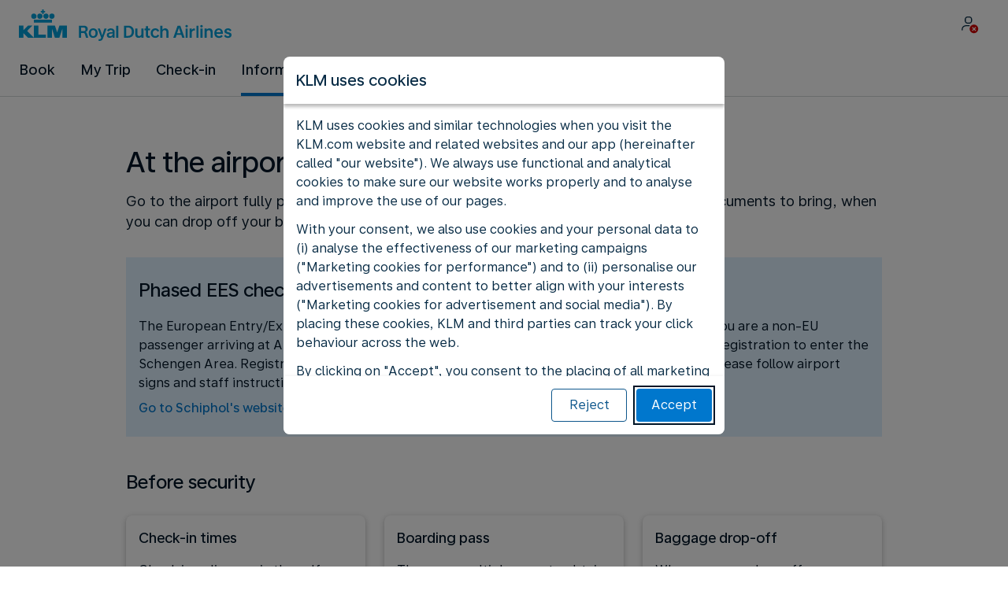

--- FILE ---
content_type: text/plain; charset=utf-8
request_url: https://rda00747.jscrambler.com/ifafkdbztkt
body_size: 389
content:
[base64]

--- FILE ---
content_type: application/javascript; charset=UTF-8
request_url: https://www.klm.com.ph/polyfills-QOIEKEAA.js
body_size: 17849
content:
var Ln=Object.create;var $e=Object.defineProperty;var Zn=Object.getOwnPropertyDescriptor;var Hn=Object.getOwnPropertyNames;var Un=Object.getPrototypeOf,jn=Object.prototype.hasOwnProperty;var Fn=(r,i)=>()=>(i||r((i={exports:{}}).exports,i),i.exports);var xn=(r,i,f,s)=>{if(i&&typeof i=="object"||typeof i=="function")for(let a of Hn(i))!jn.call(r,a)&&a!==f&&$e(r,a,{get:()=>i[a],enumerable:!(s=Zn(i,a))||s.enumerable});return r};var Vn=(r,i,f)=>(f=r!=null?Ln(Un(r)):{},xn(i||!r||!r.__esModule?$e(f,"default",{value:r,enumerable:!0}):f,r));var pn=Fn((gr,de)=>{(function(r,i,f,s){"use strict";var a=["","webkit","Moz","MS","ms","o"],p=i.createElement("div"),D="function",m=Math.round,P=Math.abs,M=Date.now;function C(t,e,n){return setTimeout(I(t,n),e)}function R(t,e,n){return Array.isArray(t)?(H(t,n[e],n),!0):!1}function H(t,e,n){var o;if(t)if(t.forEach)t.forEach(e,n);else if(t.length!==s)for(o=0;o<t.length;)e.call(n,t[o],o,t),o++;else for(o in t)t.hasOwnProperty(o)&&e.call(n,t[o],o,t)}function V(t,e,n){var o="DEPRECATED METHOD: "+e+`
`+n+` AT 
`;return function(){var v=new Error("get-stack-trace"),g=v&&v.stack?v.stack.replace(/^[^\(]+?[\n$]/gm,"").replace(/^\s+at\s+/gm,"").replace(/^Object.<anonymous>\s*\(/gm,"{anonymous}()@"):"Unknown Stack Trace",X=r.console&&(r.console.warn||r.console.log);return X&&X.call(r.console,o,g),t.apply(this,arguments)}}var nt;typeof Object.assign!="function"?nt=function(e){if(e===s||e===null)throw new TypeError("Cannot convert undefined or null to object");for(var n=Object(e),o=1;o<arguments.length;o++){var v=arguments[o];if(v!==s&&v!==null)for(var g in v)v.hasOwnProperty(g)&&(n[g]=v[g])}return n}:nt=Object.assign;var rt=V(function(e,n,o){for(var v=Object.keys(n),g=0;g<v.length;)(!o||o&&e[v[g]]===s)&&(e[v[g]]=n[v[g]]),g++;return e},"extend","Use `assign`."),ht=V(function(e,n){return rt(e,n,!0)},"merge","Use `assign`.");function W(t,e,n){var o=e.prototype,v;v=t.prototype=Object.create(o),v.constructor=t,v._super=o,n&&nt(v,n)}function I(t,e){return function(){return t.apply(e,arguments)}}function E(t,e){return typeof t==D?t.apply(e&&e[0]||s,e):t}function B(t,e){return t===s?e:t}function Y(t,e,n){H(et(e),function(o){t.addEventListener(o,n,!1)})}function $(t,e,n){H(et(e),function(o){t.removeEventListener(o,n,!1)})}function J(t,e){for(;t;){if(t==e)return!0;t=t.parentNode}return!1}function y(t,e){return t.indexOf(e)>-1}function et(t){return t.trim().split(/\s+/g)}function L(t,e,n){if(t.indexOf&&!n)return t.indexOf(e);for(var o=0;o<t.length;){if(n&&t[o][n]==e||!n&&t[o]===e)return o;o++}return-1}function A(t){return Array.prototype.slice.call(t,0)}function F(t,e,n){for(var o=[],v=[],g=0;g<t.length;){var X=e?t[g][e]:t[g];L(v,X)<0&&o.push(t[g]),v[g]=X,g++}return n&&(e?o=o.sort(function(ut,dt){return ut[e]>dt[e]}):o=o.sort()),o}function N(t,e){for(var n,o,v=e[0].toUpperCase()+e.slice(1),g=0;g<a.length;){if(n=a[g],o=n?n+v:e,o in t)return o;g++}return s}var lt=1;function ft(){return lt++}function Q(t){var e=t.ownerDocument||t;return e.defaultView||e.parentWindow||r}var G=/mobile|tablet|ip(ad|hone|od)|android/i,h="ontouchstart"in r,u=N(r,"PointerEvent")!==s,c=h&&G.test(navigator.userAgent),O="touch",z="pen",x="mouse",pt="kinect",yt=25,it=1,ot=2,d=4,T=8,l=1,_=2,b=4,S=8,k=16,w=_|b,Z=S|k,j=w|Z,tt=["x","y"],q=["clientX","clientY"];function st(t,e){var n=this;this.manager=t,this.callback=e,this.element=t.element,this.target=t.options.inputTarget,this.domHandler=function(o){E(t.options.enable,[t])&&n.handler(o)},this.init()}st.prototype={handler:function(){},init:function(){this.evEl&&Y(this.element,this.evEl,this.domHandler),this.evTarget&&Y(this.target,this.evTarget,this.domHandler),this.evWin&&Y(Q(this.element),this.evWin,this.domHandler)},destroy:function(){this.evEl&&$(this.element,this.evEl,this.domHandler),this.evTarget&&$(this.target,this.evTarget,this.domHandler),this.evWin&&$(Q(this.element),this.evWin,this.domHandler)}};function Tt(t){var e,n=t.options.inputClass;return n?e=n:u?e=ve:c?e=ne:h?e=pe:e=ee,new e(t,It)}function It(t,e,n){var o=n.pointers.length,v=n.changedPointers.length,g=e&it&&o-v===0,X=e&(d|T)&&o-v===0;n.isFirst=!!g,n.isFinal=!!X,g&&(t.session={}),n.eventType=e,Yt(t,n),t.emit("hammer.input",n),t.recognize(n),t.session.prevInput=n}function Yt(t,e){var n=t.session,o=e.pointers,v=o.length;n.firstInput||(n.firstInput=Ft(e)),v>1&&!n.firstMultiple?n.firstMultiple=Ft(e):v===1&&(n.firstMultiple=!1);var g=n.firstInput,X=n.firstMultiple,ct=X?X.center:g.center,ut=e.center=Wt(o);e.timeStamp=M(),e.deltaTime=e.timeStamp-g.timeStamp,e.angle=xt(ct,ut),e.distance=St(ct,ut),Kt(n,e),e.offsetDirection=Gt(e.deltaX,e.deltaY);var dt=Nt(e.deltaTime,e.deltaX,e.deltaY);e.overallVelocityX=dt.x,e.overallVelocityY=dt.y,e.overallVelocity=P(dt.x)>P(dt.y)?dt.x:dt.y,e.scale=X?Ut(X.pointers,o):1,e.rotation=X?te(X.pointers,o):0,e.maxPointers=n.prevInput?e.pointers.length>n.prevInput.maxPointers?e.pointers.length:n.prevInput.maxPointers:e.pointers.length,Te(n,e);var Ct=t.element;J(e.srcEvent.target,Ct)&&(Ct=e.srcEvent.target),e.target=Ct}function Kt(t,e){var n=e.center,o=t.offsetDelta||{},v=t.prevDelta||{},g=t.prevInput||{};(e.eventType===it||g.eventType===d)&&(v=t.prevDelta={x:g.deltaX||0,y:g.deltaY||0},o=t.offsetDelta={x:n.x,y:n.y}),e.deltaX=v.x+(n.x-o.x),e.deltaY=v.y+(n.y-o.y)}function Te(t,e){var n=t.lastInterval||e,o=e.timeStamp-n.timeStamp,v,g,X,ct;if(e.eventType!=T&&(o>yt||n.velocity===s)){var ut=e.deltaX-n.deltaX,dt=e.deltaY-n.deltaY,Ct=Nt(o,ut,dt);g=Ct.x,X=Ct.y,v=P(Ct.x)>P(Ct.y)?Ct.x:Ct.y,ct=Gt(ut,dt),t.lastInterval=e}else v=n.velocity,g=n.velocityX,X=n.velocityY,ct=n.direction;e.velocity=v,e.velocityX=g,e.velocityY=X,e.direction=ct}function Ft(t){for(var e=[],n=0;n<t.pointers.length;)e[n]={clientX:m(t.pointers[n].clientX),clientY:m(t.pointers[n].clientY)},n++;return{timeStamp:M(),pointers:e,center:Wt(e),deltaX:t.deltaX,deltaY:t.deltaY}}function Wt(t){var e=t.length;if(e===1)return{x:m(t[0].clientX),y:m(t[0].clientY)};for(var n=0,o=0,v=0;v<e;)n+=t[v].clientX,o+=t[v].clientY,v++;return{x:m(n/e),y:m(o/e)}}function Nt(t,e,n){return{x:e/t||0,y:n/t||0}}function Gt(t,e){return t===e?l:P(t)>=P(e)?t<0?_:b:e<0?S:k}function St(t,e,n){n||(n=tt);var o=e[n[0]]-t[n[0]],v=e[n[1]]-t[n[1]];return Math.sqrt(o*o+v*v)}function xt(t,e,n){n||(n=tt);var o=e[n[0]]-t[n[0]],v=e[n[1]]-t[n[1]];return Math.atan2(v,o)*180/Math.PI}function te(t,e){return xt(e[1],e[0],q)+xt(t[1],t[0],q)}function Ut(t,e){return St(e[0],e[1],q)/St(t[0],t[1],q)}var vt={mousedown:it,mousemove:ot,mouseup:d},_t="mousedown",_n="mousemove mouseup";function ee(){this.evEl=_t,this.evWin=_n,this.pressed=!1,st.apply(this,arguments)}W(ee,st,{handler:function(e){var n=vt[e.type];n&it&&e.button===0&&(this.pressed=!0),n&ot&&e.which!==1&&(n=d),this.pressed&&(n&d&&(this.pressed=!1),this.callback(this.manager,n,{pointers:[e],changedPointers:[e],pointerType:x,srcEvent:e}))}});var En={pointerdown:it,pointermove:ot,pointerup:d,pointercancel:T,pointerout:T},mn={2:O,3:z,4:x,5:pt},He="pointerdown",Ue="pointermove pointerup pointercancel";r.MSPointerEvent&&!r.PointerEvent&&(He="MSPointerDown",Ue="MSPointerMove MSPointerUp MSPointerCancel");function ve(){this.evEl=He,this.evWin=Ue,st.apply(this,arguments),this.store=this.manager.session.pointerEvents=[]}W(ve,st,{handler:function(e){var n=this.store,o=!1,v=e.type.toLowerCase().replace("ms",""),g=En[v],X=mn[e.pointerType]||e.pointerType,ct=X==O,ut=L(n,e.pointerId,"pointerId");g&it&&(e.button===0||ct)?ut<0&&(n.push(e),ut=n.length-1):g&(d|T)&&(o=!0),!(ut<0)&&(n[ut]=e,this.callback(this.manager,g,{pointers:n,changedPointers:[e],pointerType:X,srcEvent:e}),o&&n.splice(ut,1))}});var gn={touchstart:it,touchmove:ot,touchend:d,touchcancel:T},yn="touchstart",kn="touchstart touchmove touchend touchcancel";function je(){this.evTarget=yn,this.evWin=kn,this.started=!1,st.apply(this,arguments)}W(je,st,{handler:function(e){var n=gn[e.type];if(n===it&&(this.started=!0),!!this.started){var o=Pn.call(this,e,n);n&(d|T)&&o[0].length-o[1].length===0&&(this.started=!1),this.callback(this.manager,n,{pointers:o[0],changedPointers:o[1],pointerType:O,srcEvent:e})}}});function Pn(t,e){var n=A(t.touches),o=A(t.changedTouches);return e&(d|T)&&(n=F(n.concat(o),"identifier",!0)),[n,o]}var bn={touchstart:it,touchmove:ot,touchend:d,touchcancel:T},Cn="touchstart touchmove touchend touchcancel";function ne(){this.evTarget=Cn,this.targetIds={},st.apply(this,arguments)}W(ne,st,{handler:function(e){var n=bn[e.type],o=On.call(this,e,n);o&&this.callback(this.manager,n,{pointers:o[0],changedPointers:o[1],pointerType:O,srcEvent:e})}});function On(t,e){var n=A(t.touches),o=this.targetIds;if(e&(it|ot)&&n.length===1)return o[n[0].identifier]=!0,[n,n];var v,g,X=A(t.changedTouches),ct=[],ut=this.target;if(g=n.filter(function(dt){return J(dt.target,ut)}),e===it)for(v=0;v<g.length;)o[g[v].identifier]=!0,v++;for(v=0;v<X.length;)o[X[v].identifier]&&ct.push(X[v]),e&(d|T)&&delete o[X[v].identifier],v++;if(ct.length)return[F(g.concat(ct),"identifier",!0),ct]}var In=2500,Fe=25;function pe(){st.apply(this,arguments);var t=I(this.handler,this);this.touch=new ne(this.manager,t),this.mouse=new ee(this.manager,t),this.primaryTouch=null,this.lastTouches=[]}W(pe,st,{handler:function(e,n,o){var v=o.pointerType==O,g=o.pointerType==x;if(!(g&&o.sourceCapabilities&&o.sourceCapabilities.firesTouchEvents)){if(v)Nn.call(this,n,o);else if(g&&Sn.call(this,o))return;this.callback(e,n,o)}},destroy:function(){this.touch.destroy(),this.mouse.destroy()}});function Nn(t,e){t&it?(this.primaryTouch=e.changedPointers[0].identifier,xe.call(this,e)):t&(d|T)&&xe.call(this,e)}function xe(t){var e=t.changedPointers[0];if(e.identifier===this.primaryTouch){var n={x:e.clientX,y:e.clientY};this.lastTouches.push(n);var o=this.lastTouches,v=function(){var g=o.indexOf(n);g>-1&&o.splice(g,1)};setTimeout(v,In)}}function Sn(t){for(var e=t.srcEvent.clientX,n=t.srcEvent.clientY,o=0;o<this.lastTouches.length;o++){var v=this.lastTouches[o],g=Math.abs(e-v.x),X=Math.abs(n-v.y);if(g<=Fe&&X<=Fe)return!0}return!1}var Ve=N(p.style,"touchAction"),Xe=Ve!==s,Ye="compute",We="auto",_e="manipulation",jt="none",zt="pan-x",qt="pan-y",re=Rn();function Ee(t,e){this.manager=t,this.set(e)}Ee.prototype={set:function(t){t==Ye&&(t=this.compute()),Xe&&this.manager.element.style&&re[t]&&(this.manager.element.style[Ve]=t),this.actions=t.toLowerCase().trim()},update:function(){this.set(this.manager.options.touchAction)},compute:function(){var t=[];return H(this.manager.recognizers,function(e){E(e.options.enable,[e])&&(t=t.concat(e.getTouchAction()))}),Dn(t.join(" "))},preventDefaults:function(t){var e=t.srcEvent,n=t.offsetDirection;if(this.manager.session.prevented){e.preventDefault();return}var o=this.actions,v=y(o,jt)&&!re[jt],g=y(o,qt)&&!re[qt],X=y(o,zt)&&!re[zt];if(v){var ct=t.pointers.length===1,ut=t.distance<2,dt=t.deltaTime<250;if(ct&&ut&&dt)return}if(!(X&&g)&&(v||g&&n&w||X&&n&Z))return this.preventSrc(e)},preventSrc:function(t){this.manager.session.prevented=!0,t.preventDefault()}};function Dn(t){if(y(t,jt))return jt;var e=y(t,zt),n=y(t,qt);return e&&n?jt:e||n?e?zt:qt:y(t,_e)?_e:We}function Rn(){if(!Xe)return!1;var t={},e=r.CSS&&r.CSS.supports;return["auto","manipulation","pan-y","pan-x","pan-x pan-y","none"].forEach(function(n){t[n]=e?r.CSS.supports("touch-action",n):!0}),t}var ie=1,Et=2,Vt=4,Ht=8,Dt=Ht,Bt=16,bt=32;function Rt(t){this.options=nt({},this.defaults,t||{}),this.id=ft(),this.manager=null,this.options.enable=B(this.options.enable,!0),this.state=ie,this.simultaneous={},this.requireFail=[]}Rt.prototype={defaults:{},set:function(t){return nt(this.options,t),this.manager&&this.manager.touchAction.update(),this},recognizeWith:function(t){if(R(t,"recognizeWith",this))return this;var e=this.simultaneous;return t=se(t,this),e[t.id]||(e[t.id]=t,t.recognizeWith(this)),this},dropRecognizeWith:function(t){return R(t,"dropRecognizeWith",this)?this:(t=se(t,this),delete this.simultaneous[t.id],this)},requireFailure:function(t){if(R(t,"requireFailure",this))return this;var e=this.requireFail;return t=se(t,this),L(e,t)===-1&&(e.push(t),t.requireFailure(this)),this},dropRequireFailure:function(t){if(R(t,"dropRequireFailure",this))return this;t=se(t,this);var e=L(this.requireFail,t);return e>-1&&this.requireFail.splice(e,1),this},hasRequireFailures:function(){return this.requireFail.length>0},canRecognizeWith:function(t){return!!this.simultaneous[t.id]},emit:function(t){var e=this,n=this.state;function o(v){e.manager.emit(v,t)}n<Ht&&o(e.options.event+Ge(n)),o(e.options.event),t.additionalEvent&&o(t.additionalEvent),n>=Ht&&o(e.options.event+Ge(n))},tryEmit:function(t){if(this.canEmit())return this.emit(t);this.state=bt},canEmit:function(){for(var t=0;t<this.requireFail.length;){if(!(this.requireFail[t].state&(bt|ie)))return!1;t++}return!0},recognize:function(t){var e=nt({},t);if(!E(this.options.enable,[this,e])){this.reset(),this.state=bt;return}this.state&(Dt|Bt|bt)&&(this.state=ie),this.state=this.process(e),this.state&(Et|Vt|Ht|Bt)&&this.tryEmit(e)},process:function(t){},getTouchAction:function(){},reset:function(){}};function Ge(t){return t&Bt?"cancel":t&Ht?"end":t&Vt?"move":t&Et?"start":""}function ze(t){return t==k?"down":t==S?"up":t==_?"left":t==b?"right":""}function se(t,e){var n=e.manager;return n?n.get(t):t}function kt(){Rt.apply(this,arguments)}W(kt,Rt,{defaults:{pointers:1},attrTest:function(t){var e=this.options.pointers;return e===0||t.pointers.length===e},process:function(t){var e=this.state,n=t.eventType,o=e&(Et|Vt),v=this.attrTest(t);return o&&(n&T||!v)?e|Bt:o||v?n&d?e|Ht:e&Et?e|Vt:Et:bt}});function oe(){kt.apply(this,arguments),this.pX=null,this.pY=null}W(oe,kt,{defaults:{event:"pan",threshold:10,pointers:1,direction:j},getTouchAction:function(){var t=this.options.direction,e=[];return t&w&&e.push(qt),t&Z&&e.push(zt),e},directionTest:function(t){var e=this.options,n=!0,o=t.distance,v=t.direction,g=t.deltaX,X=t.deltaY;return v&e.direction||(e.direction&w?(v=g===0?l:g<0?_:b,n=g!=this.pX,o=Math.abs(t.deltaX)):(v=X===0?l:X<0?S:k,n=X!=this.pY,o=Math.abs(t.deltaY))),t.direction=v,n&&o>e.threshold&&v&e.direction},attrTest:function(t){return kt.prototype.attrTest.call(this,t)&&(this.state&Et||!(this.state&Et)&&this.directionTest(t))},emit:function(t){this.pX=t.deltaX,this.pY=t.deltaY;var e=ze(t.direction);e&&(t.additionalEvent=this.options.event+e),this._super.emit.call(this,t)}});function me(){kt.apply(this,arguments)}W(me,kt,{defaults:{event:"pinch",threshold:0,pointers:2},getTouchAction:function(){return[jt]},attrTest:function(t){return this._super.attrTest.call(this,t)&&(Math.abs(t.scale-1)>this.options.threshold||this.state&Et)},emit:function(t){if(t.scale!==1){var e=t.scale<1?"in":"out";t.additionalEvent=this.options.event+e}this._super.emit.call(this,t)}});function ge(){Rt.apply(this,arguments),this._timer=null,this._input=null}W(ge,Rt,{defaults:{event:"press",pointers:1,time:251,threshold:9},getTouchAction:function(){return[We]},process:function(t){var e=this.options,n=t.pointers.length===e.pointers,o=t.distance<e.threshold,v=t.deltaTime>e.time;if(this._input=t,!o||!n||t.eventType&(d|T)&&!v)this.reset();else if(t.eventType&it)this.reset(),this._timer=C(function(){this.state=Dt,this.tryEmit()},e.time,this);else if(t.eventType&d)return Dt;return bt},reset:function(){clearTimeout(this._timer)},emit:function(t){this.state===Dt&&(t&&t.eventType&d?this.manager.emit(this.options.event+"up",t):(this._input.timeStamp=M(),this.manager.emit(this.options.event,this._input)))}});function ye(){kt.apply(this,arguments)}W(ye,kt,{defaults:{event:"rotate",threshold:0,pointers:2},getTouchAction:function(){return[jt]},attrTest:function(t){return this._super.attrTest.call(this,t)&&(Math.abs(t.rotation)>this.options.threshold||this.state&Et)}});function ke(){kt.apply(this,arguments)}W(ke,kt,{defaults:{event:"swipe",threshold:10,velocity:.3,direction:w|Z,pointers:1},getTouchAction:function(){return oe.prototype.getTouchAction.call(this)},attrTest:function(t){var e=this.options.direction,n;return e&(w|Z)?n=t.overallVelocity:e&w?n=t.overallVelocityX:e&Z&&(n=t.overallVelocityY),this._super.attrTest.call(this,t)&&e&t.offsetDirection&&t.distance>this.options.threshold&&t.maxPointers==this.options.pointers&&P(n)>this.options.velocity&&t.eventType&d},emit:function(t){var e=ze(t.offsetDirection);e&&this.manager.emit(this.options.event+e,t),this.manager.emit(this.options.event,t)}});function ae(){Rt.apply(this,arguments),this.pTime=!1,this.pCenter=!1,this._timer=null,this._input=null,this.count=0}W(ae,Rt,{defaults:{event:"tap",pointers:1,taps:1,interval:300,time:250,threshold:9,posThreshold:10},getTouchAction:function(){return[_e]},process:function(t){var e=this.options,n=t.pointers.length===e.pointers,o=t.distance<e.threshold,v=t.deltaTime<e.time;if(this.reset(),t.eventType&it&&this.count===0)return this.failTimeout();if(o&&v&&n){if(t.eventType!=d)return this.failTimeout();var g=this.pTime?t.timeStamp-this.pTime<e.interval:!0,X=!this.pCenter||St(this.pCenter,t.center)<e.posThreshold;this.pTime=t.timeStamp,this.pCenter=t.center,!X||!g?this.count=1:this.count+=1,this._input=t;var ct=this.count%e.taps;if(ct===0)return this.hasRequireFailures()?(this._timer=C(function(){this.state=Dt,this.tryEmit()},e.interval,this),Et):Dt}return bt},failTimeout:function(){return this._timer=C(function(){this.state=bt},this.options.interval,this),bt},reset:function(){clearTimeout(this._timer)},emit:function(){this.state==Dt&&(this._input.tapCount=this.count,this.manager.emit(this.options.event,this._input))}});function wt(t,e){return e=e||{},e.recognizers=B(e.recognizers,wt.defaults.preset),new Pe(t,e)}wt.VERSION="2.0.7",wt.defaults={domEvents:!1,touchAction:Ye,enable:!0,inputTarget:null,inputClass:null,preset:[[ye,{enable:!1}],[me,{enable:!1},["rotate"]],[ke,{direction:w}],[oe,{direction:w},["swipe"]],[ae],[ae,{event:"doubletap",taps:2},["tap"]],[ge]],cssProps:{userSelect:"none",touchSelect:"none",touchCallout:"none",contentZooming:"none",userDrag:"none",tapHighlightColor:"rgba(0,0,0,0)"}};var wn=1,qe=2;function Pe(t,e){this.options=nt({},wt.defaults,e||{}),this.options.inputTarget=this.options.inputTarget||t,this.handlers={},this.session={},this.recognizers=[],this.oldCssProps={},this.element=t,this.input=Tt(this),this.touchAction=new Ee(this,this.options.touchAction),Be(this,!0),H(this.options.recognizers,function(n){var o=this.add(new n[0](n[1]));n[2]&&o.recognizeWith(n[2]),n[3]&&o.requireFailure(n[3])},this)}Pe.prototype={set:function(t){return nt(this.options,t),t.touchAction&&this.touchAction.update(),t.inputTarget&&(this.input.destroy(),this.input.target=t.inputTarget,this.input.init()),this},stop:function(t){this.session.stopped=t?qe:wn},recognize:function(t){var e=this.session;if(!e.stopped){this.touchAction.preventDefaults(t);var n,o=this.recognizers,v=e.curRecognizer;(!v||v&&v.state&Dt)&&(v=e.curRecognizer=null);for(var g=0;g<o.length;)n=o[g],e.stopped!==qe&&(!v||n==v||n.canRecognizeWith(v))?n.recognize(t):n.reset(),!v&&n.state&(Et|Vt|Ht)&&(v=e.curRecognizer=n),g++}},get:function(t){if(t instanceof Rt)return t;for(var e=this.recognizers,n=0;n<e.length;n++)if(e[n].options.event==t)return e[n];return null},add:function(t){if(R(t,"add",this))return this;var e=this.get(t.options.event);return e&&this.remove(e),this.recognizers.push(t),t.manager=this,this.touchAction.update(),t},remove:function(t){if(R(t,"remove",this))return this;if(t=this.get(t),t){var e=this.recognizers,n=L(e,t);n!==-1&&(e.splice(n,1),this.touchAction.update())}return this},on:function(t,e){if(t!==s&&e!==s){var n=this.handlers;return H(et(t),function(o){n[o]=n[o]||[],n[o].push(e)}),this}},off:function(t,e){if(t!==s){var n=this.handlers;return H(et(t),function(o){e?n[o]&&n[o].splice(L(n[o],e),1):delete n[o]}),this}},emit:function(t,e){this.options.domEvents&&An(t,e);var n=this.handlers[t]&&this.handlers[t].slice();if(!(!n||!n.length)){e.type=t,e.preventDefault=function(){e.srcEvent.preventDefault()};for(var o=0;o<n.length;)n[o](e),o++}},destroy:function(){this.element&&Be(this,!1),this.handlers={},this.session={},this.input.destroy(),this.element=null}};function Be(t,e){var n=t.element;if(n.style){var o;H(t.options.cssProps,function(v,g){o=N(n.style,g),e?(t.oldCssProps[o]=n.style[o],n.style[o]=v):n.style[o]=t.oldCssProps[o]||""}),e||(t.oldCssProps={})}}function An(t,e){var n=i.createEvent("Event");n.initEvent(t,!0,!0),n.gesture=e,e.target.dispatchEvent(n)}nt(wt,{INPUT_START:it,INPUT_MOVE:ot,INPUT_END:d,INPUT_CANCEL:T,STATE_POSSIBLE:ie,STATE_BEGAN:Et,STATE_CHANGED:Vt,STATE_ENDED:Ht,STATE_RECOGNIZED:Dt,STATE_CANCELLED:Bt,STATE_FAILED:bt,DIRECTION_NONE:l,DIRECTION_LEFT:_,DIRECTION_RIGHT:b,DIRECTION_UP:S,DIRECTION_DOWN:k,DIRECTION_HORIZONTAL:w,DIRECTION_VERTICAL:Z,DIRECTION_ALL:j,Manager:Pe,Input:st,TouchAction:Ee,TouchInput:ne,MouseInput:ee,PointerEventInput:ve,TouchMouseInput:pe,SingleTouchInput:je,Recognizer:Rt,AttrRecognizer:kt,Tap:ae,Pan:oe,Swipe:ke,Pinch:me,Rotate:ye,Press:ge,on:Y,off:$,each:H,merge:ht,extend:rt,assign:nt,inherit:W,bindFn:I,prefixed:N});var Mn=typeof r<"u"?r:typeof self<"u"?self:{};Mn.Hammer=wt,typeof define=="function"&&define.amd?define(function(){return wt}):typeof de<"u"&&de.exports?de.exports=wt:r[f]=wt})(window,document,"Hammer")});var Xn=Object.defineProperty,Yn=Object.defineProperties,Wn=Object.getOwnPropertyDescriptors,Je=Object.getOwnPropertySymbols,Gn=Object.prototype.hasOwnProperty,zn=Object.prototype.propertyIsEnumerable,Oe=(r,i,f)=>i in r?Xn(r,i,{enumerable:!0,configurable:!0,writable:!0,value:f}):r[i]=f,Qe=(r,i)=>{for(var f in i||(i={}))Gn.call(i,f)&&Oe(r,f,i[f]);if(Je)for(var f of Je(i))zn.call(i,f)&&Oe(r,f,i[f]);return r},qn=(r,i)=>Yn(r,Wn(i)),U=(r,i,f)=>(Oe(r,typeof i!="symbol"?i+"":i,f),f),Ot=globalThis;function mt(r){return(Ot.__Zone_symbol_prefix||"__zone_symbol__")+r}function Bn(){let r=Ot.performance;function i(G){r&&r.mark&&r.mark(G)}function f(G,h){r&&r.measure&&r.measure(G,h)}i("Zone");let s=class Ie{constructor(h,u){U(this,"_parent"),U(this,"_name"),U(this,"_properties"),U(this,"_zoneDelegate"),this._parent=h,this._name=u?u.name||"unnamed":"<root>",this._properties=u&&u.properties||{},this._zoneDelegate=new D(this,this._parent&&this._parent._zoneDelegate,u)}static assertZonePatched(){if(Ot.Promise!==A.ZoneAwarePromise)throw new Error("Zone.js has detected that ZoneAwarePromise `(window|global).Promise` has been overwritten.\nMost likely cause is that a Promise polyfill has been loaded after Zone.js (Polyfilling Promise api is not necessary when zone.js is loaded. If you must load one, do so before loading zone.js.)")}static get root(){let h=Ie.current;for(;h.parent;)h=h.parent;return h}static get current(){return N.zone}static get currentTask(){return lt}static __load_patch(h,u,c=!1){if(A.hasOwnProperty(h)){let O=Ot[mt("forceDuplicateZoneCheck")]===!0;if(!c&&O)throw Error("Already loaded patch: "+h)}else if(!Ot["__Zone_disable_"+h]){let O="Zone:"+h;i(O),A[h]=u(Ot,Ie,F),f(O,O)}}get parent(){return this._parent}get name(){return this._name}get(h){let u=this.getZoneWith(h);if(u)return u._properties[h]}getZoneWith(h){let u=this;for(;u;){if(u._properties.hasOwnProperty(h))return u;u=u._parent}return null}fork(h){if(!h)throw new Error("ZoneSpec required!");return this._zoneDelegate.fork(this,h)}wrap(h,u){if(typeof h!="function")throw new Error("Expecting function got: "+h);let c=this._zoneDelegate.intercept(this,h,u),O=this;return function(){return O.runGuarded(c,this,arguments,u)}}run(h,u,c,O){N={parent:N,zone:this};try{return this._zoneDelegate.invoke(this,h,u,c,O)}finally{N=N.parent}}runGuarded(h,u=null,c,O){N={parent:N,zone:this};try{try{return this._zoneDelegate.invoke(this,h,u,c,O)}catch(z){if(this._zoneDelegate.handleError(this,z))throw z}}finally{N=N.parent}}runTask(h,u,c){if(h.zone!=this)throw new Error("A task can only be run in the zone of creation! (Creation: "+(h.zone||W).name+"; Execution: "+this.name+")");let O=h,{type:z,data:{isPeriodic:x=!1,isRefreshable:pt=!1}={}}=h;if(h.state===I&&(z===L||z===et))return;let yt=h.state!=Y;yt&&O._transitionTo(Y,B);let it=lt;lt=O,N={parent:N,zone:this};try{z==et&&h.data&&!x&&!pt&&(h.cancelFn=void 0);try{return this._zoneDelegate.invokeTask(this,O,u,c)}catch(ot){if(this._zoneDelegate.handleError(this,ot))throw ot}}finally{let ot=h.state;if(ot!==I&&ot!==J)if(z==L||x||pt&&ot===E)yt&&O._transitionTo(B,Y,E);else{let d=O._zoneDelegates;this._updateTaskCount(O,-1),yt&&O._transitionTo(I,Y,I),pt&&(O._zoneDelegates=d)}N=N.parent,lt=it}}scheduleTask(h){if(h.zone&&h.zone!==this){let c=this;for(;c;){if(c===h.zone)throw Error(`can not reschedule task to ${this.name} which is descendants of the original zone ${h.zone.name}`);c=c.parent}}h._transitionTo(E,I);let u=[];h._zoneDelegates=u,h._zone=this;try{h=this._zoneDelegate.scheduleTask(this,h)}catch(c){throw h._transitionTo(J,E,I),this._zoneDelegate.handleError(this,c),c}return h._zoneDelegates===u&&this._updateTaskCount(h,1),h.state==E&&h._transitionTo(B,E),h}scheduleMicroTask(h,u,c,O){return this.scheduleTask(new m(y,h,u,c,O,void 0))}scheduleMacroTask(h,u,c,O,z){return this.scheduleTask(new m(et,h,u,c,O,z))}scheduleEventTask(h,u,c,O,z){return this.scheduleTask(new m(L,h,u,c,O,z))}cancelTask(h){if(h.zone!=this)throw new Error("A task can only be cancelled in the zone of creation! (Creation: "+(h.zone||W).name+"; Execution: "+this.name+")");if(!(h.state!==B&&h.state!==Y)){h._transitionTo($,B,Y);try{this._zoneDelegate.cancelTask(this,h)}catch(u){throw h._transitionTo(J,$),this._zoneDelegate.handleError(this,u),u}return this._updateTaskCount(h,-1),h._transitionTo(I,$),h.runCount=-1,h}}_updateTaskCount(h,u){let c=h._zoneDelegates;u==-1&&(h._zoneDelegates=null);for(let O=0;O<c.length;O++)c[O]._updateTaskCount(h.type,u)}};U(s,"__symbol__",mt);let a=s,p={name:"",onHasTask:(G,h,u,c)=>G.hasTask(u,c),onScheduleTask:(G,h,u,c)=>G.scheduleTask(u,c),onInvokeTask:(G,h,u,c,O,z)=>G.invokeTask(u,c,O,z),onCancelTask:(G,h,u,c)=>G.cancelTask(u,c)};class D{constructor(h,u,c){U(this,"_zone"),U(this,"_taskCounts",{microTask:0,macroTask:0,eventTask:0}),U(this,"_parentDelegate"),U(this,"_forkDlgt"),U(this,"_forkZS"),U(this,"_forkCurrZone"),U(this,"_interceptDlgt"),U(this,"_interceptZS"),U(this,"_interceptCurrZone"),U(this,"_invokeDlgt"),U(this,"_invokeZS"),U(this,"_invokeCurrZone"),U(this,"_handleErrorDlgt"),U(this,"_handleErrorZS"),U(this,"_handleErrorCurrZone"),U(this,"_scheduleTaskDlgt"),U(this,"_scheduleTaskZS"),U(this,"_scheduleTaskCurrZone"),U(this,"_invokeTaskDlgt"),U(this,"_invokeTaskZS"),U(this,"_invokeTaskCurrZone"),U(this,"_cancelTaskDlgt"),U(this,"_cancelTaskZS"),U(this,"_cancelTaskCurrZone"),U(this,"_hasTaskDlgt"),U(this,"_hasTaskDlgtOwner"),U(this,"_hasTaskZS"),U(this,"_hasTaskCurrZone"),this._zone=h,this._parentDelegate=u,this._forkZS=c&&(c&&c.onFork?c:u._forkZS),this._forkDlgt=c&&(c.onFork?u:u._forkDlgt),this._forkCurrZone=c&&(c.onFork?this._zone:u._forkCurrZone),this._interceptZS=c&&(c.onIntercept?c:u._interceptZS),this._interceptDlgt=c&&(c.onIntercept?u:u._interceptDlgt),this._interceptCurrZone=c&&(c.onIntercept?this._zone:u._interceptCurrZone),this._invokeZS=c&&(c.onInvoke?c:u._invokeZS),this._invokeDlgt=c&&(c.onInvoke?u:u._invokeDlgt),this._invokeCurrZone=c&&(c.onInvoke?this._zone:u._invokeCurrZone),this._handleErrorZS=c&&(c.onHandleError?c:u._handleErrorZS),this._handleErrorDlgt=c&&(c.onHandleError?u:u._handleErrorDlgt),this._handleErrorCurrZone=c&&(c.onHandleError?this._zone:u._handleErrorCurrZone),this._scheduleTaskZS=c&&(c.onScheduleTask?c:u._scheduleTaskZS),this._scheduleTaskDlgt=c&&(c.onScheduleTask?u:u._scheduleTaskDlgt),this._scheduleTaskCurrZone=c&&(c.onScheduleTask?this._zone:u._scheduleTaskCurrZone),this._invokeTaskZS=c&&(c.onInvokeTask?c:u._invokeTaskZS),this._invokeTaskDlgt=c&&(c.onInvokeTask?u:u._invokeTaskDlgt),this._invokeTaskCurrZone=c&&(c.onInvokeTask?this._zone:u._invokeTaskCurrZone),this._cancelTaskZS=c&&(c.onCancelTask?c:u._cancelTaskZS),this._cancelTaskDlgt=c&&(c.onCancelTask?u:u._cancelTaskDlgt),this._cancelTaskCurrZone=c&&(c.onCancelTask?this._zone:u._cancelTaskCurrZone),this._hasTaskZS=null,this._hasTaskDlgt=null,this._hasTaskDlgtOwner=null,this._hasTaskCurrZone=null;let O=c&&c.onHasTask,z=u&&u._hasTaskZS;(O||z)&&(this._hasTaskZS=O?c:p,this._hasTaskDlgt=u,this._hasTaskDlgtOwner=this,this._hasTaskCurrZone=this._zone,c.onScheduleTask||(this._scheduleTaskZS=p,this._scheduleTaskDlgt=u,this._scheduleTaskCurrZone=this._zone),c.onInvokeTask||(this._invokeTaskZS=p,this._invokeTaskDlgt=u,this._invokeTaskCurrZone=this._zone),c.onCancelTask||(this._cancelTaskZS=p,this._cancelTaskDlgt=u,this._cancelTaskCurrZone=this._zone))}get zone(){return this._zone}fork(h,u){return this._forkZS?this._forkZS.onFork(this._forkDlgt,this.zone,h,u):new a(h,u)}intercept(h,u,c){return this._interceptZS?this._interceptZS.onIntercept(this._interceptDlgt,this._interceptCurrZone,h,u,c):u}invoke(h,u,c,O,z){return this._invokeZS?this._invokeZS.onInvoke(this._invokeDlgt,this._invokeCurrZone,h,u,c,O,z):u.apply(c,O)}handleError(h,u){return this._handleErrorZS?this._handleErrorZS.onHandleError(this._handleErrorDlgt,this._handleErrorCurrZone,h,u):!0}scheduleTask(h,u){let c=u;if(this._scheduleTaskZS)this._hasTaskZS&&c._zoneDelegates.push(this._hasTaskDlgtOwner),c=this._scheduleTaskZS.onScheduleTask(this._scheduleTaskDlgt,this._scheduleTaskCurrZone,h,u),c||(c=u);else if(u.scheduleFn)u.scheduleFn(u);else if(u.type==y)rt(u);else throw new Error("Task is missing scheduleFn.");return c}invokeTask(h,u,c,O){return this._invokeTaskZS?this._invokeTaskZS.onInvokeTask(this._invokeTaskDlgt,this._invokeTaskCurrZone,h,u,c,O):u.callback.apply(c,O)}cancelTask(h,u){let c;if(this._cancelTaskZS)c=this._cancelTaskZS.onCancelTask(this._cancelTaskDlgt,this._cancelTaskCurrZone,h,u);else{if(!u.cancelFn)throw Error("Task is not cancelable");c=u.cancelFn(u)}return c}hasTask(h,u){try{this._hasTaskZS&&this._hasTaskZS.onHasTask(this._hasTaskDlgt,this._hasTaskCurrZone,h,u)}catch(c){this.handleError(h,c)}}_updateTaskCount(h,u){let c=this._taskCounts,O=c[h],z=c[h]=O+u;if(z<0)throw new Error("More tasks executed then were scheduled.");if(O==0||z==0){let x={microTask:c.microTask>0,macroTask:c.macroTask>0,eventTask:c.eventTask>0,change:h};this.hasTask(this._zone,x)}}}class m{constructor(h,u,c,O,z,x){if(U(this,"type"),U(this,"source"),U(this,"invoke"),U(this,"callback"),U(this,"data"),U(this,"scheduleFn"),U(this,"cancelFn"),U(this,"_zone",null),U(this,"runCount",0),U(this,"_zoneDelegates",null),U(this,"_state","notScheduled"),this.type=h,this.source=u,this.data=O,this.scheduleFn=z,this.cancelFn=x,!c)throw new Error("callback is not defined");this.callback=c;let pt=this;h===L&&O&&O.useG?this.invoke=m.invokeTask:this.invoke=function(){return m.invokeTask.call(Ot,pt,this,arguments)}}static invokeTask(h,u,c){h||(h=this),ft++;try{return h.runCount++,h.zone.runTask(h,u,c)}finally{ft==1&&ht(),ft--}}get zone(){return this._zone}get state(){return this._state}cancelScheduleRequest(){this._transitionTo(I,E)}_transitionTo(h,u,c){if(this._state===u||this._state===c)this._state=h,h==I&&(this._zoneDelegates=null);else throw new Error(`${this.type} '${this.source}': can not transition to '${h}', expecting state '${u}'${c?" or '"+c+"'":""}, was '${this._state}'.`)}toString(){return this.data&&typeof this.data.handleId<"u"?this.data.handleId.toString():Object.prototype.toString.call(this)}toJSON(){return{type:this.type,state:this.state,source:this.source,zone:this.zone.name,runCount:this.runCount}}}let P=mt("setTimeout"),M=mt("Promise"),C=mt("then"),R=[],H=!1,V;function nt(G){if(V||Ot[M]&&(V=Ot[M].resolve(0)),V){let h=V[C];h||(h=V.then),h.call(V,G)}else Ot[P](G,0)}function rt(G){ft===0&&R.length===0&&nt(ht),G&&R.push(G)}function ht(){if(!H){for(H=!0;R.length;){let G=R;R=[];for(let h=0;h<G.length;h++){let u=G[h];try{u.zone.runTask(u,null,null)}catch(c){F.onUnhandledError(c)}}}F.microtaskDrainDone(),H=!1}}let W={name:"NO ZONE"},I="notScheduled",E="scheduling",B="scheduled",Y="running",$="canceling",J="unknown",y="microTask",et="macroTask",L="eventTask",A={},F={symbol:mt,currentZoneFrame:()=>N,onUnhandledError:Q,microtaskDrainDone:Q,scheduleMicroTask:rt,showUncaughtError:()=>!a[mt("ignoreConsoleErrorUncaughtError")],patchEventTarget:()=>[],patchOnProperties:Q,patchMethod:()=>Q,bindArguments:()=>[],patchThen:()=>Q,patchMacroTask:()=>Q,patchEventPrototype:()=>Q,getGlobalObjects:()=>{},ObjectDefineProperty:()=>Q,ObjectGetOwnPropertyDescriptor:()=>{},ObjectCreate:()=>{},ArraySlice:()=>[],patchClass:()=>Q,wrapWithCurrentZone:()=>Q,filterProperties:()=>[],attachOriginToPatched:()=>Q,_redefineProperty:()=>Q,patchCallbacks:()=>Q,nativeScheduleMicroTask:nt},N={parent:null,zone:new a(null,null)},lt=null,ft=0;function Q(){}return f("Zone","Zone"),a}function $n(){var r;let i=globalThis,f=i[mt("forceDuplicateZoneCheck")]===!0;if(i.Zone&&(f||typeof i.Zone.__symbol__!="function"))throw new Error("Zone already loaded.");return(r=i.Zone)!=null||(i.Zone=Bn()),i.Zone}var Jt=Object.getOwnPropertyDescriptor,Se=Object.defineProperty,De=Object.getPrototypeOf,Jn=Object.create,Qn=Array.prototype.slice,Re="addEventListener",we="removeEventListener",be=mt(Re),Ce=mt(we),At="true",Mt="false",Qt=mt("");function Ae(r,i){return Zone.current.wrap(r,i)}function Me(r,i,f,s,a){return Zone.current.scheduleMacroTask(r,i,f,s,a)}var K=mt,ue=typeof window<"u",he=ue?window:void 0,at=ue&&he||globalThis,Kn="removeAttribute";function Le(r,i){for(let f=r.length-1;f>=0;f--)typeof r[f]=="function"&&(r[f]=Ae(r[f],i+"_"+f));return r}function tr(r,i){let f=r.constructor.name;for(let s=0;s<i.length;s++){let a=i[s],p=r[a];if(p){let D=Jt(r,a);if(!sn(D))continue;r[a]=(m=>{let P=function(){return m.apply(this,Le(arguments,f+"."+a))};return Zt(P,m),P})(p)}}}function sn(r){return r?r.writable===!1?!1:!(typeof r.get=="function"&&typeof r.set>"u"):!0}var on=typeof WorkerGlobalScope<"u"&&self instanceof WorkerGlobalScope,fe=!("nw"in at)&&typeof at.process<"u"&&at.process.toString()==="[object process]",Ze=!fe&&!on&&!!(ue&&he.HTMLElement),an=typeof at.process<"u"&&at.process.toString()==="[object process]"&&!on&&!!(ue&&he.HTMLElement),le={},er=K("enable_beforeunload"),Ke=function(r){if(r=r||at.event,!r)return;let i=le[r.type];i||(i=le[r.type]=K("ON_PROPERTY"+r.type));let f=this||r.target||at,s=f[i],a;if(Ze&&f===he&&r.type==="error"){let p=r;a=s&&s.call(this,p.message,p.filename,p.lineno,p.colno,p.error),a===!0&&r.preventDefault()}else a=s&&s.apply(this,arguments),r.type==="beforeunload"&&at[er]&&typeof a=="string"?r.returnValue=a:a!=null&&!a&&r.preventDefault();return a};function tn(r,i,f){let s=Jt(r,i);if(!s&&f&&Jt(f,i)&&(s={enumerable:!0,configurable:!0}),!s||!s.configurable)return;let a=K("on"+i+"patched");if(r.hasOwnProperty(a)&&r[a])return;delete s.writable,delete s.value;let p=s.get,D=s.set,m=i.slice(2),P=le[m];P||(P=le[m]=K("ON_PROPERTY"+m)),s.set=function(M){let C=this;if(!C&&r===at&&(C=at),!C)return;typeof C[P]=="function"&&C.removeEventListener(m,Ke),D?.call(C,null),C[P]=M,typeof M=="function"&&C.addEventListener(m,Ke,!1)},s.get=function(){let M=this;if(!M&&r===at&&(M=at),!M)return null;let C=M[P];if(C)return C;if(p){let R=p.call(this);if(R)return s.set.call(this,R),typeof M[Kn]=="function"&&M.removeAttribute(i),R}return null},Se(r,i,s),r[a]=!0}function cn(r,i,f){if(i)for(let s=0;s<i.length;s++)tn(r,"on"+i[s],f);else{let s=[];for(let a in r)a.slice(0,2)=="on"&&s.push(a);for(let a=0;a<s.length;a++)tn(r,s[a],f)}}var Pt=K("originalInstance");function $t(r){let i=at[r];if(!i)return;at[K(r)]=i,at[r]=function(){let a=Le(arguments,r);switch(a.length){case 0:this[Pt]=new i;break;case 1:this[Pt]=new i(a[0]);break;case 2:this[Pt]=new i(a[0],a[1]);break;case 3:this[Pt]=new i(a[0],a[1],a[2]);break;case 4:this[Pt]=new i(a[0],a[1],a[2],a[3]);break;default:throw new Error("Arg list too long.")}},Zt(at[r],i);let f=new i(function(){}),s;for(s in f)r==="XMLHttpRequest"&&s==="responseBlob"||(function(a){typeof f[a]=="function"?at[r].prototype[a]=function(){return this[Pt][a].apply(this[Pt],arguments)}:Se(at[r].prototype,a,{set:function(p){typeof p=="function"?(this[Pt][a]=Ae(p,r+"."+a),Zt(this[Pt][a],p)):this[Pt][a]=p},get:function(){return this[Pt][a]}})})(s);for(s in i)s!=="prototype"&&i.hasOwnProperty(s)&&(at[r][s]=i[s])}function nr(r,i){if(typeof Object.getOwnPropertySymbols!="function")return;Object.getOwnPropertySymbols(r).forEach(s=>{let a=Object.getOwnPropertyDescriptor(r,s);Object.defineProperty(i,s,{get:function(){return r[s]},set:function(p){a&&(!a.writable||typeof a.set!="function")||(r[s]=p)},enumerable:a?a.enumerable:!0,configurable:a?a.configurable:!0})})}var rr=!1;function Lt(r,i,f){let s=r;for(;s&&!s.hasOwnProperty(i);)s=De(s);!s&&r[i]&&(s=r);let a=K(i),p=null;if(s&&(!(p=s[a])||!s.hasOwnProperty(a))){p=s[a]=s[i];let D=s&&Jt(s,i);if(sn(D)){let m=f(p,a,i);s[i]=function(){return m(this,arguments)},Zt(s[i],p),rr&&nr(p,s[i])}}return p}function ir(r,i,f){let s=null;function a(p){let D=p.data;return D.args[D.cbIdx]=function(){p.invoke.apply(this,arguments)},s.apply(D.target,D.args),p}s=Lt(r,i,p=>function(D,m){let P=f(D,m);return P.cbIdx>=0&&typeof m[P.cbIdx]=="function"?Me(P.name,m[P.cbIdx],P,a):p.apply(D,m)})}function Zt(r,i){r[K("OriginalDelegate")]=i}function en(r){return typeof r=="function"}function nn(r){return typeof r=="number"}var sr={useG:!0},gt={},ln={},un=new RegExp("^"+Qt+"(\\w+)(true|false)$"),hn=K("propagationStopped");function fn(r,i){let f=(i?i(r):r)+Mt,s=(i?i(r):r)+At,a=Qt+f,p=Qt+s;gt[r]={},gt[r][Mt]=a,gt[r][At]=p}function or(r,i,f,s){let a=s&&s.add||Re,p=s&&s.rm||we,D=s&&s.listeners||"eventListeners",m=s&&s.rmAll||"removeAllListeners",P=K(a),M="."+a+":",C="prependListener",R="."+C+":",H=function(I,E,B){if(I.isRemoved)return;let Y=I.callback;typeof Y=="object"&&Y.handleEvent&&(I.callback=y=>Y.handleEvent(y),I.originalDelegate=Y);let $;try{I.invoke(I,E,[B])}catch(y){$=y}let J=I.options;if(J&&typeof J=="object"&&J.once){let y=I.originalDelegate?I.originalDelegate:I.callback;E[p].call(E,B.type,y,J)}return $};function V(I,E,B){if(E=E||r.event,!E)return;let Y=I||E.target||r,$=Y[gt[E.type][B?At:Mt]];if($){let J=[];if($.length===1){let y=H($[0],Y,E);y&&J.push(y)}else{let y=$.slice();for(let et=0;et<y.length&&!(E&&E[hn]===!0);et++){let L=H(y[et],Y,E);L&&J.push(L)}}if(J.length===1)throw J[0];for(let y=0;y<J.length;y++){let et=J[y];i.nativeScheduleMicroTask(()=>{throw et})}}}let nt=function(I){return V(this,I,!1)},rt=function(I){return V(this,I,!0)};function ht(I,E){if(!I)return!1;let B=!0;E&&E.useG!==void 0&&(B=E.useG);let Y=E&&E.vh,$=!0;E&&E.chkDup!==void 0&&($=E.chkDup);let J=!1;E&&E.rt!==void 0&&(J=E.rt);let y=I;for(;y&&!y.hasOwnProperty(a);)y=De(y);if(!y&&I[a]&&(y=I),!y||y[P])return!1;let et=E&&E.eventNameToString,L={},A=y[P]=y[a],F=y[K(p)]=y[p],N=y[K(D)]=y[D],lt=y[K(m)]=y[m],ft;E&&E.prepend&&(ft=y[K(E.prepend)]=y[E.prepend]);function Q(l,_){return _?typeof l=="boolean"?{capture:l,passive:!0}:l?typeof l=="object"&&l.passive!==!1?qn(Qe({},l),{passive:!0}):l:{passive:!0}:l}let G=function(l){if(!L.isExisting)return A.call(L.target,L.eventName,L.capture?rt:nt,L.options)},h=function(l){if(!l.isRemoved){let _=gt[l.eventName],b;_&&(b=_[l.capture?At:Mt]);let S=b&&l.target[b];if(S){for(let k=0;k<S.length;k++)if(S[k]===l){S.splice(k,1),l.isRemoved=!0,l.removeAbortListener&&(l.removeAbortListener(),l.removeAbortListener=null),S.length===0&&(l.allRemoved=!0,l.target[b]=null);break}}}if(l.allRemoved)return F.call(l.target,l.eventName,l.capture?rt:nt,l.options)},u=function(l){return A.call(L.target,L.eventName,l.invoke,L.options)},c=function(l){return ft.call(L.target,L.eventName,l.invoke,L.options)},O=function(l){return F.call(l.target,l.eventName,l.invoke,l.options)},z=B?G:u,x=B?h:O,pt=function(l,_){let b=typeof _;return b==="function"&&l.callback===_||b==="object"&&l.originalDelegate===_},yt=E?.diff||pt,it=Zone[K("UNPATCHED_EVENTS")],ot=r[K("PASSIVE_EVENTS")];function d(l){if(typeof l=="object"&&l!==null){let _=Qe({},l);return l.signal&&(_.signal=l.signal),_}return l}let T=function(l,_,b,S,k=!1,w=!1){return function(){let Z=this||r,j=arguments[0];E&&E.transferEventName&&(j=E.transferEventName(j));let tt=arguments[1];if(!tt)return l.apply(this,arguments);if(fe&&j==="uncaughtException")return l.apply(this,arguments);let q=!1;if(typeof tt!="function"){if(!tt.handleEvent)return l.apply(this,arguments);q=!0}if(Y&&!Y(l,tt,Z,arguments))return;let st=!!ot&&ot.indexOf(j)!==-1,Tt=d(Q(arguments[2],st)),It=Tt?.signal;if(It?.aborted)return;if(it){for(let _t=0;_t<it.length;_t++)if(j===it[_t])return st?l.call(Z,j,tt,Tt):l.apply(this,arguments)}let Yt=Tt?typeof Tt=="boolean"?!0:Tt.capture:!1,Kt=Tt&&typeof Tt=="object"?Tt.once:!1,Te=Zone.current,Ft=gt[j];Ft||(fn(j,et),Ft=gt[j]);let Wt=Ft[Yt?At:Mt],Nt=Z[Wt],Gt=!1;if(Nt){if(Gt=!0,$){for(let _t=0;_t<Nt.length;_t++)if(yt(Nt[_t],tt))return}}else Nt=Z[Wt]=[];let St,xt=Z.constructor.name,te=ln[xt];te&&(St=te[j]),St||(St=xt+_+(et?et(j):j)),L.options=Tt,Kt&&(L.options.once=!1),L.target=Z,L.capture=Yt,L.eventName=j,L.isExisting=Gt;let Ut=B?sr:void 0;Ut&&(Ut.taskData=L),It&&(L.options.signal=void 0);let vt=Te.scheduleEventTask(St,tt,Ut,b,S);if(It){L.options.signal=It;let _t=()=>vt.zone.cancelTask(vt);l.call(It,"abort",_t,{once:!0}),vt.removeAbortListener=()=>It.removeEventListener("abort",_t)}if(L.target=null,Ut&&(Ut.taskData=null),Kt&&(L.options.once=!0),typeof vt.options!="boolean"&&(vt.options=Tt),vt.target=Z,vt.capture=Yt,vt.eventName=j,q&&(vt.originalDelegate=tt),w?Nt.unshift(vt):Nt.push(vt),k)return Z}};return y[a]=T(A,M,z,x,J),ft&&(y[C]=T(ft,R,c,x,J,!0)),y[p]=function(){let l=this||r,_=arguments[0];E&&E.transferEventName&&(_=E.transferEventName(_));let b=arguments[2],S=b?typeof b=="boolean"?!0:b.capture:!1,k=arguments[1];if(!k)return F.apply(this,arguments);if(Y&&!Y(F,k,l,arguments))return;let w=gt[_],Z;w&&(Z=w[S?At:Mt]);let j=Z&&l[Z];if(j)for(let tt=0;tt<j.length;tt++){let q=j[tt];if(yt(q,k)){if(j.splice(tt,1),q.isRemoved=!0,j.length===0&&(q.allRemoved=!0,l[Z]=null,!S&&typeof _=="string")){let st=Qt+"ON_PROPERTY"+_;l[st]=null}return q.zone.cancelTask(q),J?l:void 0}}return F.apply(this,arguments)},y[D]=function(){let l=this||r,_=arguments[0];E&&E.transferEventName&&(_=E.transferEventName(_));let b=[],S=dn(l,et?et(_):_);for(let k=0;k<S.length;k++){let w=S[k],Z=w.originalDelegate?w.originalDelegate:w.callback;b.push(Z)}return b},y[m]=function(){let l=this||r,_=arguments[0];if(_){E&&E.transferEventName&&(_=E.transferEventName(_));let b=gt[_];if(b){let S=b[Mt],k=b[At],w=l[S],Z=l[k];if(w){let j=w.slice();for(let tt=0;tt<j.length;tt++){let q=j[tt],st=q.originalDelegate?q.originalDelegate:q.callback;this[p].call(this,_,st,q.options)}}if(Z){let j=Z.slice();for(let tt=0;tt<j.length;tt++){let q=j[tt],st=q.originalDelegate?q.originalDelegate:q.callback;this[p].call(this,_,st,q.options)}}}}else{let b=Object.keys(l);for(let S=0;S<b.length;S++){let k=b[S],w=un.exec(k),Z=w&&w[1];Z&&Z!=="removeListener"&&this[m].call(this,Z)}this[m].call(this,"removeListener")}if(J)return this},Zt(y[a],A),Zt(y[p],F),lt&&Zt(y[m],lt),N&&Zt(y[D],N),!0}let W=[];for(let I=0;I<f.length;I++)W[I]=ht(f[I],s);return W}function dn(r,i){if(!i){let p=[];for(let D in r){let m=un.exec(D),P=m&&m[1];if(P&&(!i||P===i)){let M=r[D];if(M)for(let C=0;C<M.length;C++)p.push(M[C])}}return p}let f=gt[i];f||(fn(i),f=gt[i]);let s=r[f[Mt]],a=r[f[At]];return s?a?s.concat(a):s.slice():a?a.slice():[]}function ar(r,i){let f=r.Event;f&&f.prototype&&i.patchMethod(f.prototype,"stopImmediatePropagation",s=>function(a,p){a[hn]=!0,s&&s.apply(a,p)})}function cr(r,i){i.patchMethod(r,"queueMicrotask",f=>function(s,a){Zone.current.scheduleMicroTask("queueMicrotask",a[0])})}var ce=K("zoneTask");function Xt(r,i,f,s){let a=null,p=null;i+=s,f+=s;let D={};function m(M){let C=M.data;C.args[0]=function(){return M.invoke.apply(this,arguments)};let R=a.apply(r,C.args);return nn(R)?C.handleId=R:(C.handle=R,C.isRefreshable=en(R.refresh)),M}function P(M){let{handle:C,handleId:R}=M.data;return p.call(r,C??R)}a=Lt(r,i,M=>function(C,R){var H;if(en(R[0])){let V={isRefreshable:!1,isPeriodic:s==="Interval",delay:s==="Timeout"||s==="Interval"?R[1]||0:void 0,args:R},nt=R[0];R[0]=function(){try{return nt.apply(this,arguments)}finally{let{handle:Y,handleId:$,isPeriodic:J,isRefreshable:y}=V;!J&&!y&&($?delete D[$]:Y&&(Y[ce]=null))}};let rt=Me(i,R[0],V,m,P);if(!rt)return rt;let{handleId:ht,handle:W,isRefreshable:I,isPeriodic:E}=rt.data;if(ht)D[ht]=rt;else if(W&&(W[ce]=rt,I&&!E)){let B=W.refresh;W.refresh=function(){let{zone:Y,state:$}=rt;return $==="notScheduled"?(rt._state="scheduled",Y._updateTaskCount(rt,1)):$==="running"&&(rt._state="scheduling"),B.call(this)}}return(H=W??ht)!=null?H:rt}else return M.apply(r,R)}),p=Lt(r,f,M=>function(C,R){let H=R[0],V;nn(H)?(V=D[H],delete D[H]):(V=H?.[ce],V?H[ce]=null:V=H),V?.type?V.cancelFn&&V.zone.cancelTask(V):M.apply(r,R)})}function lr(r,i){let{isBrowser:f,isMix:s}=i.getGlobalObjects();if(!f&&!s||!r.customElements||!("customElements"in r))return;let a=["connectedCallback","disconnectedCallback","adoptedCallback","attributeChangedCallback","formAssociatedCallback","formDisabledCallback","formResetCallback","formStateRestoreCallback"];i.patchCallbacks(i,r.customElements,"customElements","define",a)}function ur(r,i){if(Zone[i.symbol("patchEventTarget")])return;let{eventNames:f,zoneSymbolEventNames:s,TRUE_STR:a,FALSE_STR:p,ZONE_SYMBOL_PREFIX:D}=i.getGlobalObjects();for(let P=0;P<f.length;P++){let M=f[P],C=M+p,R=M+a,H=D+C,V=D+R;s[M]={},s[M][p]=H,s[M][a]=V}let m=r.EventTarget;if(!(!m||!m.prototype))return i.patchEventTarget(r,i,[m&&m.prototype]),!0}function hr(r,i){i.patchEventPrototype(r,i)}function Tn(r,i,f){if(!f||f.length===0)return i;let s=f.filter(p=>p.target===r);if(s.length===0)return i;let a=s[0].ignoreProperties;return i.filter(p=>a.indexOf(p)===-1)}function rn(r,i,f,s){if(!r)return;let a=Tn(r,i,f);cn(r,a,s)}function Ne(r){return Object.getOwnPropertyNames(r).filter(i=>i.startsWith("on")&&i.length>2).map(i=>i.substring(2))}function fr(r,i){if(fe&&!an||Zone[r.symbol("patchEvents")])return;let f=i.__Zone_ignore_on_properties,s=[];if(Ze){let a=window;s=s.concat(["Document","SVGElement","Element","HTMLElement","HTMLBodyElement","HTMLMediaElement","HTMLFrameSetElement","HTMLFrameElement","HTMLIFrameElement","HTMLMarqueeElement","Worker"]),rn(a,Ne(a),f,De(a))}s=s.concat(["XMLHttpRequest","XMLHttpRequestEventTarget","IDBIndex","IDBRequest","IDBOpenDBRequest","IDBDatabase","IDBTransaction","IDBCursor","WebSocket"]);for(let a=0;a<s.length;a++){let p=i[s[a]];p?.prototype&&rn(p.prototype,Ne(p.prototype),f)}}function dr(r){r.__load_patch("timers",i=>{let s="clear";Xt(i,"set",s,"Timeout"),Xt(i,"set",s,"Interval"),Xt(i,"set",s,"Immediate")}),r.__load_patch("requestAnimationFrame",i=>{Xt(i,"request","cancel","AnimationFrame"),Xt(i,"mozRequest","mozCancel","AnimationFrame"),Xt(i,"webkitRequest","webkitCancel","AnimationFrame")}),r.__load_patch("blocking",(i,f)=>{let s=["alert","prompt","confirm"];for(let a=0;a<s.length;a++){let p=s[a];Lt(i,p,(D,m,P)=>function(M,C){return f.current.run(D,i,C,P)})}}),r.__load_patch("EventTarget",(i,f,s)=>{hr(i,s),ur(i,s);let a=i.XMLHttpRequestEventTarget;a&&a.prototype&&s.patchEventTarget(i,s,[a.prototype])}),r.__load_patch("MutationObserver",(i,f,s)=>{$t("MutationObserver"),$t("WebKitMutationObserver")}),r.__load_patch("IntersectionObserver",(i,f,s)=>{$t("IntersectionObserver")}),r.__load_patch("FileReader",(i,f,s)=>{$t("FileReader")}),r.__load_patch("on_property",(i,f,s)=>{fr(s,i)}),r.__load_patch("customElements",(i,f,s)=>{lr(i,s)}),r.__load_patch("XHR",(i,f)=>{M(i);let s=K("xhrTask"),a=K("xhrSync"),p=K("xhrListener"),D=K("xhrScheduled"),m=K("xhrURL"),P=K("xhrErrorBeforeScheduled");function M(C){let R=C.XMLHttpRequest;if(!R)return;let H=R.prototype;function V(A){return A[s]}let nt=H[be],rt=H[Ce];if(!nt){let A=C.XMLHttpRequestEventTarget;if(A){let F=A.prototype;nt=F[be],rt=F[Ce]}}let ht="readystatechange",W="scheduled";function I(A){let F=A.data,N=F.target;N[D]=!1,N[P]=!1;let lt=N[p];nt||(nt=N[be],rt=N[Ce]),lt&&rt.call(N,ht,lt);let ft=N[p]=()=>{if(N.readyState===N.DONE)if(!F.aborted&&N[D]&&A.state===W){let G=N[f.__symbol__("loadfalse")];if(N.status!==0&&G&&G.length>0){let h=A.invoke;A.invoke=function(){let u=N[f.__symbol__("loadfalse")];for(let c=0;c<u.length;c++)u[c]===A&&u.splice(c,1);!F.aborted&&A.state===W&&h.call(A)},G.push(A)}else A.invoke()}else!F.aborted&&N[D]===!1&&(N[P]=!0)};return nt.call(N,ht,ft),N[s]||(N[s]=A),et.apply(N,F.args),N[D]=!0,A}function E(){}function B(A){let F=A.data;return F.aborted=!0,L.apply(F.target,F.args)}let Y=Lt(H,"open",()=>function(A,F){return A[a]=F[2]==!1,A[m]=F[1],Y.apply(A,F)}),$="XMLHttpRequest.send",J=K("fetchTaskAborting"),y=K("fetchTaskScheduling"),et=Lt(H,"send",()=>function(A,F){if(f.current[y]===!0||A[a])return et.apply(A,F);{let N={target:A,url:A[m],isPeriodic:!1,args:F,aborted:!1},lt=Me($,E,N,I,B);A&&A[P]===!0&&!N.aborted&&lt.state===W&&lt.invoke()}}),L=Lt(H,"abort",()=>function(A,F){let N=V(A);if(N&&typeof N.type=="string"){if(N.cancelFn==null||N.data&&N.data.aborted)return;N.zone.cancelTask(N)}else if(f.current[J]===!0)return L.apply(A,F)})}}),r.__load_patch("geolocation",i=>{i.navigator&&i.navigator.geolocation&&tr(i.navigator.geolocation,["getCurrentPosition","watchPosition"])}),r.__load_patch("PromiseRejectionEvent",(i,f)=>{function s(a){return function(p){dn(i,a).forEach(m=>{let P=i.PromiseRejectionEvent;if(P){let M=new P(a,{promise:p.promise,reason:p.rejection});m.invoke(M)}})}}i.PromiseRejectionEvent&&(f[K("unhandledPromiseRejectionHandler")]=s("unhandledrejection"),f[K("rejectionHandledHandler")]=s("rejectionhandled"))}),r.__load_patch("queueMicrotask",(i,f,s)=>{cr(i,s)})}function Tr(r){r.__load_patch("ZoneAwarePromise",(i,f,s)=>{let a=Object.getOwnPropertyDescriptor,p=Object.defineProperty;function D(d){if(d&&d.toString===Object.prototype.toString){let T=d.constructor&&d.constructor.name;return(T||"")+": "+JSON.stringify(d)}return d?d.toString():Object.prototype.toString.call(d)}let m=s.symbol,P=[],M=i[m("DISABLE_WRAPPING_UNCAUGHT_PROMISE_REJECTION")]!==!1,C=m("Promise"),R=m("then"),H="__creationTrace__";s.onUnhandledError=d=>{if(s.showUncaughtError()){let T=d&&d.rejection;T?console.error("Unhandled Promise rejection:",T instanceof Error?T.message:T,"; Zone:",d.zone.name,"; Task:",d.task&&d.task.source,"; Value:",T,T instanceof Error?T.stack:void 0):console.error(d)}},s.microtaskDrainDone=()=>{for(;P.length;){let d=P.shift();try{d.zone.runGuarded(()=>{throw d.throwOriginal?d.rejection:d})}catch(T){nt(T)}}};let V=m("unhandledPromiseRejectionHandler");function nt(d){s.onUnhandledError(d);try{let T=f[V];typeof T=="function"&&T.call(this,d)}catch{}}function rt(d){return d&&typeof d.then=="function"}function ht(d){return d}function W(d){return x.reject(d)}let I=m("state"),E=m("value"),B=m("finally"),Y=m("parentPromiseValue"),$=m("parentPromiseState"),J="Promise.then",y=null,et=!0,L=!1,A=0;function F(d,T){return l=>{try{Q(d,T,l)}catch(_){Q(d,!1,_)}}}let N=function(){let d=!1;return function(l){return function(){d||(d=!0,l.apply(null,arguments))}}},lt="Promise resolved with itself",ft=m("currentTaskTrace");function Q(d,T,l){let _=N();if(d===l)throw new TypeError(lt);if(d[I]===y){let b=null;try{(typeof l=="object"||typeof l=="function")&&(b=l&&l.then)}catch(S){return _(()=>{Q(d,!1,S)})(),d}if(T!==L&&l instanceof x&&l.hasOwnProperty(I)&&l.hasOwnProperty(E)&&l[I]!==y)h(l),Q(d,l[I],l[E]);else if(T!==L&&typeof b=="function")try{b.call(l,_(F(d,T)),_(F(d,!1)))}catch(S){_(()=>{Q(d,!1,S)})()}else{d[I]=T;let S=d[E];if(d[E]=l,d[B]===B&&T===et&&(d[I]=d[$],d[E]=d[Y]),T===L&&l instanceof Error){let k=f.currentTask&&f.currentTask.data&&f.currentTask.data[H];k&&p(l,ft,{configurable:!0,enumerable:!1,writable:!0,value:k})}for(let k=0;k<S.length;)u(d,S[k++],S[k++],S[k++],S[k++]);if(S.length==0&&T==L){d[I]=A;let k=l;try{throw new Error("Uncaught (in promise): "+D(l)+(l&&l.stack?`
`+l.stack:""))}catch(w){k=w}M&&(k.throwOriginal=!0),k.rejection=l,k.promise=d,k.zone=f.current,k.task=f.currentTask,P.push(k),s.scheduleMicroTask()}}}return d}let G=m("rejectionHandledHandler");function h(d){if(d[I]===A){try{let T=f[G];T&&typeof T=="function"&&T.call(this,{rejection:d[E],promise:d})}catch{}d[I]=L;for(let T=0;T<P.length;T++)d===P[T].promise&&P.splice(T,1)}}function u(d,T,l,_,b){h(d);let S=d[I],k=S?typeof _=="function"?_:ht:typeof b=="function"?b:W;T.scheduleMicroTask(J,()=>{try{let w=d[E],Z=!!l&&B===l[B];Z&&(l[Y]=w,l[$]=S);let j=T.run(k,void 0,Z&&k!==W&&k!==ht?[]:[w]);Q(l,!0,j)}catch(w){Q(l,!1,w)}},l)}let c="function ZoneAwarePromise() { [native code] }",O=function(){},z=i.AggregateError;class x{static toString(){return c}static resolve(T){return T instanceof x?T:Q(new this(null),et,T)}static reject(T){return Q(new this(null),L,T)}static withResolvers(){let T={};return T.promise=new x((l,_)=>{T.resolve=l,T.reject=_}),T}static any(T){if(!T||typeof T[Symbol.iterator]!="function")return Promise.reject(new z([],"All promises were rejected"));let l=[],_=0;try{for(let k of T)_++,l.push(x.resolve(k))}catch{return Promise.reject(new z([],"All promises were rejected"))}if(_===0)return Promise.reject(new z([],"All promises were rejected"));let b=!1,S=[];return new x((k,w)=>{for(let Z=0;Z<l.length;Z++)l[Z].then(j=>{b||(b=!0,k(j))},j=>{S.push(j),_--,_===0&&(b=!0,w(new z(S,"All promises were rejected")))})})}static race(T){let l,_,b=new this((w,Z)=>{l=w,_=Z});function S(w){l(w)}function k(w){_(w)}for(let w of T)rt(w)||(w=this.resolve(w)),w.then(S,k);return b}static all(T){return x.allWithCallback(T)}static allSettled(T){return(this&&this.prototype instanceof x?this:x).allWithCallback(T,{thenCallback:_=>({status:"fulfilled",value:_}),errorCallback:_=>({status:"rejected",reason:_})})}static allWithCallback(T,l){let _,b,S=new this((j,tt)=>{_=j,b=tt}),k=2,w=0,Z=[];for(let j of T){rt(j)||(j=this.resolve(j));let tt=w;try{j.then(q=>{Z[tt]=l?l.thenCallback(q):q,k--,k===0&&_(Z)},q=>{l?(Z[tt]=l.errorCallback(q),k--,k===0&&_(Z)):b(q)})}catch(q){b(q)}k++,w++}return k-=2,k===0&&_(Z),S}constructor(T){let l=this;if(!(l instanceof x))throw new Error("Must be an instanceof Promise.");l[I]=y,l[E]=[];try{let _=N();T&&T(_(F(l,et)),_(F(l,L)))}catch(_){Q(l,!1,_)}}get[Symbol.toStringTag](){return"Promise"}get[Symbol.species](){return x}then(T,l){var _;let b=(_=this.constructor)==null?void 0:_[Symbol.species];(!b||typeof b!="function")&&(b=this.constructor||x);let S=new b(O),k=f.current;return this[I]==y?this[E].push(k,S,T,l):u(this,k,S,T,l),S}catch(T){return this.then(null,T)}finally(T){var l;let _=(l=this.constructor)==null?void 0:l[Symbol.species];(!_||typeof _!="function")&&(_=x);let b=new _(O);b[B]=B;let S=f.current;return this[I]==y?this[E].push(S,b,T,T):u(this,S,b,T,T),b}}x.resolve=x.resolve,x.reject=x.reject,x.race=x.race,x.all=x.all;let pt=i[C]=i.Promise;i.Promise=x;let yt=m("thenPatched");function it(d){let T=d.prototype,l=a(T,"then");if(l&&(l.writable===!1||!l.configurable))return;let _=T.then;T[R]=_,d.prototype.then=function(b,S){return new x((w,Z)=>{_.call(this,w,Z)}).then(b,S)},d[yt]=!0}s.patchThen=it;function ot(d){return function(T,l){let _=d.apply(T,l);if(_ instanceof x)return _;let b=_.constructor;return b[yt]||it(b),_}}return pt&&(it(pt),Lt(i,"fetch",d=>ot(d))),Promise[f.__symbol__("uncaughtPromiseErrors")]=P,x})}function vr(r){r.__load_patch("toString",i=>{let f=Function.prototype.toString,s=K("OriginalDelegate"),a=K("Promise"),p=K("Error"),D=function(){if(typeof this=="function"){let C=this[s];if(C)return typeof C=="function"?f.call(C):Object.prototype.toString.call(C);if(this===Promise){let R=i[a];if(R)return f.call(R)}if(this===Error){let R=i[p];if(R)return f.call(R)}}return f.call(this)};D[s]=f,Function.prototype.toString=D;let m=Object.prototype.toString,P="[object Promise]";Object.prototype.toString=function(){return typeof Promise=="function"&&this instanceof Promise?P:m.call(this)}})}function pr(r,i,f,s,a){let p=Zone.__symbol__(s);if(i[p])return;let D=i[p]=i[s];i[s]=function(m,P,M){return P&&P.prototype&&a.forEach(function(C){let R=`${f}.${s}::`+C,H=P.prototype;try{if(H.hasOwnProperty(C)){let V=r.ObjectGetOwnPropertyDescriptor(H,C);V&&V.value?(V.value=r.wrapWithCurrentZone(V.value,R),r._redefineProperty(P.prototype,C,V)):H[C]&&(H[C]=r.wrapWithCurrentZone(H[C],R))}else H[C]&&(H[C]=r.wrapWithCurrentZone(H[C],R))}catch{}}),D.call(i,m,P,M)},r.attachOriginToPatched(i[s],D)}function _r(r){r.__load_patch("util",(i,f,s)=>{let a=Ne(i);s.patchOnProperties=cn,s.patchMethod=Lt,s.bindArguments=Le,s.patchMacroTask=ir;let p=f.__symbol__("BLACK_LISTED_EVENTS"),D=f.__symbol__("UNPATCHED_EVENTS");i[D]&&(i[p]=i[D]),i[p]&&(f[p]=f[D]=i[p]),s.patchEventPrototype=ar,s.patchEventTarget=or,s.ObjectDefineProperty=Se,s.ObjectGetOwnPropertyDescriptor=Jt,s.ObjectCreate=Jn,s.ArraySlice=Qn,s.patchClass=$t,s.wrapWithCurrentZone=Ae,s.filterProperties=Tn,s.attachOriginToPatched=Zt,s._redefineProperty=Object.defineProperty,s.patchCallbacks=pr,s.getGlobalObjects=()=>({globalSources:ln,zoneSymbolEventNames:gt,eventNames:a,isBrowser:Ze,isMix:an,isNode:fe,TRUE_STR:At,FALSE_STR:Mt,ZONE_SYMBOL_PREFIX:Qt,ADD_EVENT_LISTENER_STR:Re,REMOVE_EVENT_LISTENER_STR:we})})}function Er(r){Tr(r),vr(r),_r(r)}var vn=$n();Er(vn);dr(vn);var kr=Vn(pn());


--- FILE ---
content_type: application/javascript
request_url: https://www.klm.com.ph/chunk-TL6G6V7E.js
body_size: 1325
content:
import{a as O}from"./chunk-ZFUAFIAH.js";import{d as R}from"./chunk-SOVKNXE3.js";import{a as m,b as S}from"./chunk-A5CVKHX6.js";import{f}from"./chunk-NNJPXUD4.js";import{b as l}from"./chunk-RQUHI5DX.js";import{Ba as y}from"./chunk-H6QXJ6IM.js";import{Ea as o,I as v,fb as k,pa as w,sa as N,v as g,za as h}from"./chunk-64UXJTS5.js";import{q as n}from"./chunk-GQ453XDB.js";var C=(()=>{let r=class r{constructor(){this._sdk=null,this.sharedGlobalService=o(l),this.platformId=o(k),this.isBrowser=y(this.platformId),this.cookieService=o(S),this.WORKER_URL="/assets/push-notification-worker.js"}isSDKLoadEnabled(){return this.isBrowser&&this.sharedGlobalService.getGlobal().pushNotificationEnabled&&this.cookieService.getCookiePreferences().includes(m.ALL)}getSDK(){return n(this,null,function*(){if(this.isSDKLoadEnabled())return this._sdk||(this._sdk=this.loadSDK()),this._sdk})}loadSDK(){let e=this.sharedGlobalService.getGlobal(),i="/assets/common/js/notification/ua-sdk.min.js",s={vapidPublicKey:e.airshipvapidPublicKey,appKey:e.airshipappKey,token:e.airshiptoken,workerUrl:this.WORKER_URL};return this.loadScript(i,s)}loadScript(e,i,s="UA"){return new Promise((d,u)=>{let E=this.sharedGlobalService.window,b=E.document,A=b.head,P="_uasdk",c=b.createElement("script");c.src=e,c.async=!0,c.id=P,c.integrity="sha384-seCBOy+xPTuL6iqiFL3FxnirBqU/JdgDPZdWyAJ8CzFGm8U3pz80jFak4q1v210z",c.rel=s,E[s]={_async_setup:D=>{try{d(D(i))}catch(G){u(G)}}},c.onerror=()=>u(new Error("Failed to load script")),A.appendChild(c)})}handleServiceWorkerRegistration(){return n(this,null,function*(){if(!this.isSDKLoadEnabled())return this.removeServiceWorker()})}getServiceWorker(){try{return this.sharedGlobalService.window.navigator.serviceWorker.getRegistration(this.WORKER_URL)}catch{return Promise.resolve(void 0)}}updateServiceWorker(){return n(this,null,function*(){let e=yield this.getServiceWorker();if(e)return e.update()})}removeServiceWorker(){return n(this,null,function*(){let e=yield this.getServiceWorker();return e?e.unregister():!1})}};r.\u0275fac=function(i){return new(i||r)},r.\u0275prov=h({token:r,factory:r.\u0275fac,providedIn:"root"});let t=r;return t})();var p=(function(t){return t.CONTROL="control",t.COMMERCIAL="commercial",t.NEUTRAL="neutral",t})(p||{}),a=(function(t){return t.BANNER_SHOWN="bwsystem-9185_banner_shown",t.NO="bwsystem-9185-no",t.PERMISSION_DENIED="bwsystem-9185-permission-denied",t.PERMISSION_GRANTED="bwsystem-9185-permission-granted",t.YES="bwsystem-9185-yes",t.USER_IDENTIFIED="bwsystem-9185-user-identified",t})(a||{});var L=(()=>{let r=class r{constructor(){this.abTestService=o(R)}pushBannerShownEvent(){this.abTestService.pushEvent({eventName:a.BANNER_SHOWN})}pushYesEvent(){this.abTestService.pushEvent({eventName:a.YES})}pushNoEvent(){this.abTestService.pushEvent({eventName:a.NO})}pushPermissionGrantedEvent(e){this.abTestService.pushEvent({eventName:a.PERMISSION_GRANTED,properties:{channelId:e}})}pushPermissionDeniedEvent(){this.abTestService.pushEvent({eventName:a.PERMISSION_DENIED})}pushUserIdentifiedEvent(e,i){this.abTestService.pushEvent({eventName:a.USER_IDENTIFIED,properties:{gin:e,channelId:i}})}getVariation(){return this.abTestService.getOptimizelySession("bw-9185-optimizely-deals-notification-banner").pipe(g(e=>{switch(e){case"control":return p.CONTROL;case"commercial":return p.COMMERCIAL;case"neutral":return p.NEUTRAL;default:return p.CONTROL}}))}};r.\u0275fac=function(i){return new(i||r)},r.\u0275prov=h({token:r,factory:r.\u0275fac,providedIn:"root"});let t=r;return t})();var I=(function(t){return t.Granted="granted",t.Denied="denied",t.Prompt="prompt",t[t.NotSupported=void 0]="NotSupported",t})(I||{});var ne=(()=>{let r=class r{constructor(){this.INTERACTION_COOKIE_VALUE="1",this.cookieService=o(S),this.uaSdkService=o(C),this.sharedGlobalService=o(l),this.customerAuthService=o(O),this.notificationBannerAbTestService=o(L),this.canShowBanner$=this.cookieService.cookiePreferencesSet$.pipe(v(e=>e),w(()=>this.getCanShowBanner())),this.trackAuthState$=this.customerAuthService.isLoggedIn().pipe(v(e=>e),N(()=>this.onLogin()))}getCanShowBanner(){return n(this,null,function*(){let e=yield this.uaSdkService.getSDK();if(!e)return!1;let i=yield e.getNotificationPermission(),s=this.cookieService.get(f)===this.INTERACTION_COOKIE_VALUE,d=i===I.Prompt,u=e.isWebPushSupported;return!s&&d&&u})}storeInteraction(){this.cookieService.store(f,this.INTERACTION_COOKIE_VALUE,m.FUNCTIONAL)}register(){return n(this,null,function*(){let e=yield this.uaSdkService.getSDK();if(!e)return;let i=this.sharedGlobalService.getHost();try{let s=yield e.register();this.notificationBannerAbTestService.pushPermissionGrantedEvent(s.channelId),yield e.channel.editTags().set("domain",i).apply(),this.sharedGlobalService.getGlobal().gin&&this.onLogin()}catch{this.notificationBannerAbTestService.pushPermissionDeniedEvent()}})}onLogin(){return n(this,null,function*(){let e=yield this.uaSdkService.getSDK();if(!e)return;let i=yield e.channel.id();if(!i)return;let s=this.sharedGlobalService.getGlobal().gin,d=this.sharedGlobalService.getHost();this.notificationBannerAbTestService.pushUserIdentifiedEvent(s,i),yield e.contact.reset(),yield e.contact.identify(s),yield e.contact.editTags().set("domain",d).apply()})}};r.\u0275fac=function(i){return new(i||r)},r.\u0275prov=h({token:r,factory:r.\u0275fac,providedIn:"root"});let t=r;return t})();export{C as a,p as b,L as c,ne as d};
